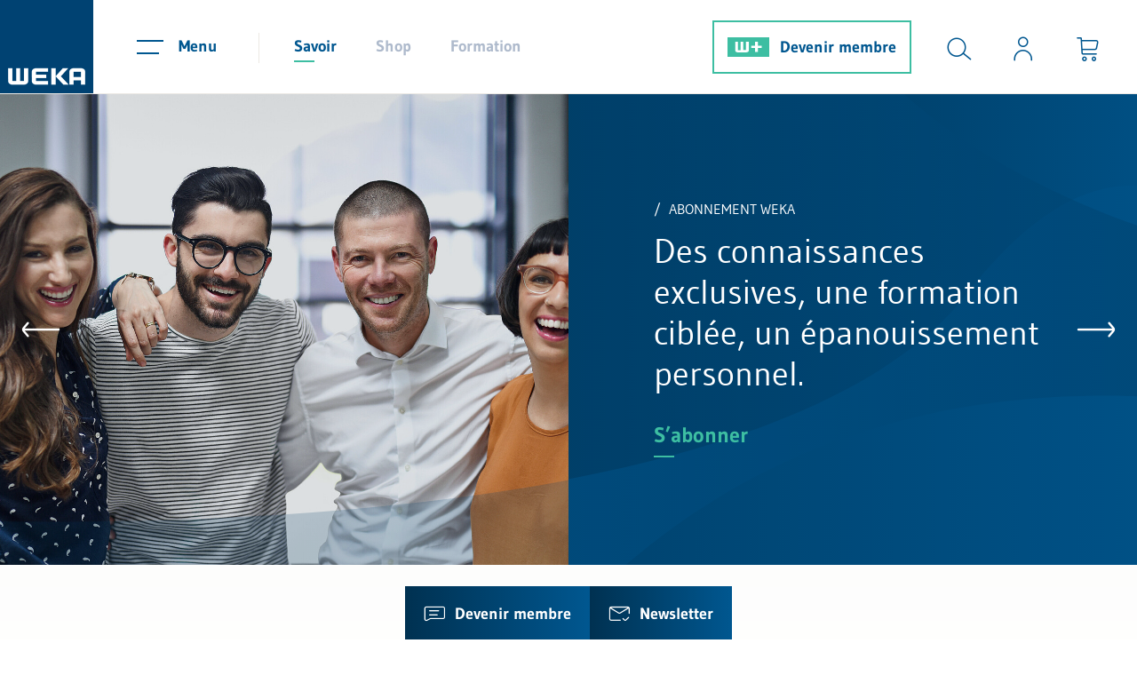

--- FILE ---
content_type: text/html; charset=utf-8
request_url: https://www.google.com/recaptcha/api2/anchor?ar=1&k=6Ldb538cAAAAAMfjIS-CLL_ZkZy2aHE48i4gchWa&co=aHR0cHM6Ly93d3cud2VrYS5jaDo0NDM.&hl=en&v=PoyoqOPhxBO7pBk68S4YbpHZ&size=invisible&anchor-ms=20000&execute-ms=30000&cb=s95g27md4u1i
body_size: 48673
content:
<!DOCTYPE HTML><html dir="ltr" lang="en"><head><meta http-equiv="Content-Type" content="text/html; charset=UTF-8">
<meta http-equiv="X-UA-Compatible" content="IE=edge">
<title>reCAPTCHA</title>
<style type="text/css">
/* cyrillic-ext */
@font-face {
  font-family: 'Roboto';
  font-style: normal;
  font-weight: 400;
  font-stretch: 100%;
  src: url(//fonts.gstatic.com/s/roboto/v48/KFO7CnqEu92Fr1ME7kSn66aGLdTylUAMa3GUBHMdazTgWw.woff2) format('woff2');
  unicode-range: U+0460-052F, U+1C80-1C8A, U+20B4, U+2DE0-2DFF, U+A640-A69F, U+FE2E-FE2F;
}
/* cyrillic */
@font-face {
  font-family: 'Roboto';
  font-style: normal;
  font-weight: 400;
  font-stretch: 100%;
  src: url(//fonts.gstatic.com/s/roboto/v48/KFO7CnqEu92Fr1ME7kSn66aGLdTylUAMa3iUBHMdazTgWw.woff2) format('woff2');
  unicode-range: U+0301, U+0400-045F, U+0490-0491, U+04B0-04B1, U+2116;
}
/* greek-ext */
@font-face {
  font-family: 'Roboto';
  font-style: normal;
  font-weight: 400;
  font-stretch: 100%;
  src: url(//fonts.gstatic.com/s/roboto/v48/KFO7CnqEu92Fr1ME7kSn66aGLdTylUAMa3CUBHMdazTgWw.woff2) format('woff2');
  unicode-range: U+1F00-1FFF;
}
/* greek */
@font-face {
  font-family: 'Roboto';
  font-style: normal;
  font-weight: 400;
  font-stretch: 100%;
  src: url(//fonts.gstatic.com/s/roboto/v48/KFO7CnqEu92Fr1ME7kSn66aGLdTylUAMa3-UBHMdazTgWw.woff2) format('woff2');
  unicode-range: U+0370-0377, U+037A-037F, U+0384-038A, U+038C, U+038E-03A1, U+03A3-03FF;
}
/* math */
@font-face {
  font-family: 'Roboto';
  font-style: normal;
  font-weight: 400;
  font-stretch: 100%;
  src: url(//fonts.gstatic.com/s/roboto/v48/KFO7CnqEu92Fr1ME7kSn66aGLdTylUAMawCUBHMdazTgWw.woff2) format('woff2');
  unicode-range: U+0302-0303, U+0305, U+0307-0308, U+0310, U+0312, U+0315, U+031A, U+0326-0327, U+032C, U+032F-0330, U+0332-0333, U+0338, U+033A, U+0346, U+034D, U+0391-03A1, U+03A3-03A9, U+03B1-03C9, U+03D1, U+03D5-03D6, U+03F0-03F1, U+03F4-03F5, U+2016-2017, U+2034-2038, U+203C, U+2040, U+2043, U+2047, U+2050, U+2057, U+205F, U+2070-2071, U+2074-208E, U+2090-209C, U+20D0-20DC, U+20E1, U+20E5-20EF, U+2100-2112, U+2114-2115, U+2117-2121, U+2123-214F, U+2190, U+2192, U+2194-21AE, U+21B0-21E5, U+21F1-21F2, U+21F4-2211, U+2213-2214, U+2216-22FF, U+2308-230B, U+2310, U+2319, U+231C-2321, U+2336-237A, U+237C, U+2395, U+239B-23B7, U+23D0, U+23DC-23E1, U+2474-2475, U+25AF, U+25B3, U+25B7, U+25BD, U+25C1, U+25CA, U+25CC, U+25FB, U+266D-266F, U+27C0-27FF, U+2900-2AFF, U+2B0E-2B11, U+2B30-2B4C, U+2BFE, U+3030, U+FF5B, U+FF5D, U+1D400-1D7FF, U+1EE00-1EEFF;
}
/* symbols */
@font-face {
  font-family: 'Roboto';
  font-style: normal;
  font-weight: 400;
  font-stretch: 100%;
  src: url(//fonts.gstatic.com/s/roboto/v48/KFO7CnqEu92Fr1ME7kSn66aGLdTylUAMaxKUBHMdazTgWw.woff2) format('woff2');
  unicode-range: U+0001-000C, U+000E-001F, U+007F-009F, U+20DD-20E0, U+20E2-20E4, U+2150-218F, U+2190, U+2192, U+2194-2199, U+21AF, U+21E6-21F0, U+21F3, U+2218-2219, U+2299, U+22C4-22C6, U+2300-243F, U+2440-244A, U+2460-24FF, U+25A0-27BF, U+2800-28FF, U+2921-2922, U+2981, U+29BF, U+29EB, U+2B00-2BFF, U+4DC0-4DFF, U+FFF9-FFFB, U+10140-1018E, U+10190-1019C, U+101A0, U+101D0-101FD, U+102E0-102FB, U+10E60-10E7E, U+1D2C0-1D2D3, U+1D2E0-1D37F, U+1F000-1F0FF, U+1F100-1F1AD, U+1F1E6-1F1FF, U+1F30D-1F30F, U+1F315, U+1F31C, U+1F31E, U+1F320-1F32C, U+1F336, U+1F378, U+1F37D, U+1F382, U+1F393-1F39F, U+1F3A7-1F3A8, U+1F3AC-1F3AF, U+1F3C2, U+1F3C4-1F3C6, U+1F3CA-1F3CE, U+1F3D4-1F3E0, U+1F3ED, U+1F3F1-1F3F3, U+1F3F5-1F3F7, U+1F408, U+1F415, U+1F41F, U+1F426, U+1F43F, U+1F441-1F442, U+1F444, U+1F446-1F449, U+1F44C-1F44E, U+1F453, U+1F46A, U+1F47D, U+1F4A3, U+1F4B0, U+1F4B3, U+1F4B9, U+1F4BB, U+1F4BF, U+1F4C8-1F4CB, U+1F4D6, U+1F4DA, U+1F4DF, U+1F4E3-1F4E6, U+1F4EA-1F4ED, U+1F4F7, U+1F4F9-1F4FB, U+1F4FD-1F4FE, U+1F503, U+1F507-1F50B, U+1F50D, U+1F512-1F513, U+1F53E-1F54A, U+1F54F-1F5FA, U+1F610, U+1F650-1F67F, U+1F687, U+1F68D, U+1F691, U+1F694, U+1F698, U+1F6AD, U+1F6B2, U+1F6B9-1F6BA, U+1F6BC, U+1F6C6-1F6CF, U+1F6D3-1F6D7, U+1F6E0-1F6EA, U+1F6F0-1F6F3, U+1F6F7-1F6FC, U+1F700-1F7FF, U+1F800-1F80B, U+1F810-1F847, U+1F850-1F859, U+1F860-1F887, U+1F890-1F8AD, U+1F8B0-1F8BB, U+1F8C0-1F8C1, U+1F900-1F90B, U+1F93B, U+1F946, U+1F984, U+1F996, U+1F9E9, U+1FA00-1FA6F, U+1FA70-1FA7C, U+1FA80-1FA89, U+1FA8F-1FAC6, U+1FACE-1FADC, U+1FADF-1FAE9, U+1FAF0-1FAF8, U+1FB00-1FBFF;
}
/* vietnamese */
@font-face {
  font-family: 'Roboto';
  font-style: normal;
  font-weight: 400;
  font-stretch: 100%;
  src: url(//fonts.gstatic.com/s/roboto/v48/KFO7CnqEu92Fr1ME7kSn66aGLdTylUAMa3OUBHMdazTgWw.woff2) format('woff2');
  unicode-range: U+0102-0103, U+0110-0111, U+0128-0129, U+0168-0169, U+01A0-01A1, U+01AF-01B0, U+0300-0301, U+0303-0304, U+0308-0309, U+0323, U+0329, U+1EA0-1EF9, U+20AB;
}
/* latin-ext */
@font-face {
  font-family: 'Roboto';
  font-style: normal;
  font-weight: 400;
  font-stretch: 100%;
  src: url(//fonts.gstatic.com/s/roboto/v48/KFO7CnqEu92Fr1ME7kSn66aGLdTylUAMa3KUBHMdazTgWw.woff2) format('woff2');
  unicode-range: U+0100-02BA, U+02BD-02C5, U+02C7-02CC, U+02CE-02D7, U+02DD-02FF, U+0304, U+0308, U+0329, U+1D00-1DBF, U+1E00-1E9F, U+1EF2-1EFF, U+2020, U+20A0-20AB, U+20AD-20C0, U+2113, U+2C60-2C7F, U+A720-A7FF;
}
/* latin */
@font-face {
  font-family: 'Roboto';
  font-style: normal;
  font-weight: 400;
  font-stretch: 100%;
  src: url(//fonts.gstatic.com/s/roboto/v48/KFO7CnqEu92Fr1ME7kSn66aGLdTylUAMa3yUBHMdazQ.woff2) format('woff2');
  unicode-range: U+0000-00FF, U+0131, U+0152-0153, U+02BB-02BC, U+02C6, U+02DA, U+02DC, U+0304, U+0308, U+0329, U+2000-206F, U+20AC, U+2122, U+2191, U+2193, U+2212, U+2215, U+FEFF, U+FFFD;
}
/* cyrillic-ext */
@font-face {
  font-family: 'Roboto';
  font-style: normal;
  font-weight: 500;
  font-stretch: 100%;
  src: url(//fonts.gstatic.com/s/roboto/v48/KFO7CnqEu92Fr1ME7kSn66aGLdTylUAMa3GUBHMdazTgWw.woff2) format('woff2');
  unicode-range: U+0460-052F, U+1C80-1C8A, U+20B4, U+2DE0-2DFF, U+A640-A69F, U+FE2E-FE2F;
}
/* cyrillic */
@font-face {
  font-family: 'Roboto';
  font-style: normal;
  font-weight: 500;
  font-stretch: 100%;
  src: url(//fonts.gstatic.com/s/roboto/v48/KFO7CnqEu92Fr1ME7kSn66aGLdTylUAMa3iUBHMdazTgWw.woff2) format('woff2');
  unicode-range: U+0301, U+0400-045F, U+0490-0491, U+04B0-04B1, U+2116;
}
/* greek-ext */
@font-face {
  font-family: 'Roboto';
  font-style: normal;
  font-weight: 500;
  font-stretch: 100%;
  src: url(//fonts.gstatic.com/s/roboto/v48/KFO7CnqEu92Fr1ME7kSn66aGLdTylUAMa3CUBHMdazTgWw.woff2) format('woff2');
  unicode-range: U+1F00-1FFF;
}
/* greek */
@font-face {
  font-family: 'Roboto';
  font-style: normal;
  font-weight: 500;
  font-stretch: 100%;
  src: url(//fonts.gstatic.com/s/roboto/v48/KFO7CnqEu92Fr1ME7kSn66aGLdTylUAMa3-UBHMdazTgWw.woff2) format('woff2');
  unicode-range: U+0370-0377, U+037A-037F, U+0384-038A, U+038C, U+038E-03A1, U+03A3-03FF;
}
/* math */
@font-face {
  font-family: 'Roboto';
  font-style: normal;
  font-weight: 500;
  font-stretch: 100%;
  src: url(//fonts.gstatic.com/s/roboto/v48/KFO7CnqEu92Fr1ME7kSn66aGLdTylUAMawCUBHMdazTgWw.woff2) format('woff2');
  unicode-range: U+0302-0303, U+0305, U+0307-0308, U+0310, U+0312, U+0315, U+031A, U+0326-0327, U+032C, U+032F-0330, U+0332-0333, U+0338, U+033A, U+0346, U+034D, U+0391-03A1, U+03A3-03A9, U+03B1-03C9, U+03D1, U+03D5-03D6, U+03F0-03F1, U+03F4-03F5, U+2016-2017, U+2034-2038, U+203C, U+2040, U+2043, U+2047, U+2050, U+2057, U+205F, U+2070-2071, U+2074-208E, U+2090-209C, U+20D0-20DC, U+20E1, U+20E5-20EF, U+2100-2112, U+2114-2115, U+2117-2121, U+2123-214F, U+2190, U+2192, U+2194-21AE, U+21B0-21E5, U+21F1-21F2, U+21F4-2211, U+2213-2214, U+2216-22FF, U+2308-230B, U+2310, U+2319, U+231C-2321, U+2336-237A, U+237C, U+2395, U+239B-23B7, U+23D0, U+23DC-23E1, U+2474-2475, U+25AF, U+25B3, U+25B7, U+25BD, U+25C1, U+25CA, U+25CC, U+25FB, U+266D-266F, U+27C0-27FF, U+2900-2AFF, U+2B0E-2B11, U+2B30-2B4C, U+2BFE, U+3030, U+FF5B, U+FF5D, U+1D400-1D7FF, U+1EE00-1EEFF;
}
/* symbols */
@font-face {
  font-family: 'Roboto';
  font-style: normal;
  font-weight: 500;
  font-stretch: 100%;
  src: url(//fonts.gstatic.com/s/roboto/v48/KFO7CnqEu92Fr1ME7kSn66aGLdTylUAMaxKUBHMdazTgWw.woff2) format('woff2');
  unicode-range: U+0001-000C, U+000E-001F, U+007F-009F, U+20DD-20E0, U+20E2-20E4, U+2150-218F, U+2190, U+2192, U+2194-2199, U+21AF, U+21E6-21F0, U+21F3, U+2218-2219, U+2299, U+22C4-22C6, U+2300-243F, U+2440-244A, U+2460-24FF, U+25A0-27BF, U+2800-28FF, U+2921-2922, U+2981, U+29BF, U+29EB, U+2B00-2BFF, U+4DC0-4DFF, U+FFF9-FFFB, U+10140-1018E, U+10190-1019C, U+101A0, U+101D0-101FD, U+102E0-102FB, U+10E60-10E7E, U+1D2C0-1D2D3, U+1D2E0-1D37F, U+1F000-1F0FF, U+1F100-1F1AD, U+1F1E6-1F1FF, U+1F30D-1F30F, U+1F315, U+1F31C, U+1F31E, U+1F320-1F32C, U+1F336, U+1F378, U+1F37D, U+1F382, U+1F393-1F39F, U+1F3A7-1F3A8, U+1F3AC-1F3AF, U+1F3C2, U+1F3C4-1F3C6, U+1F3CA-1F3CE, U+1F3D4-1F3E0, U+1F3ED, U+1F3F1-1F3F3, U+1F3F5-1F3F7, U+1F408, U+1F415, U+1F41F, U+1F426, U+1F43F, U+1F441-1F442, U+1F444, U+1F446-1F449, U+1F44C-1F44E, U+1F453, U+1F46A, U+1F47D, U+1F4A3, U+1F4B0, U+1F4B3, U+1F4B9, U+1F4BB, U+1F4BF, U+1F4C8-1F4CB, U+1F4D6, U+1F4DA, U+1F4DF, U+1F4E3-1F4E6, U+1F4EA-1F4ED, U+1F4F7, U+1F4F9-1F4FB, U+1F4FD-1F4FE, U+1F503, U+1F507-1F50B, U+1F50D, U+1F512-1F513, U+1F53E-1F54A, U+1F54F-1F5FA, U+1F610, U+1F650-1F67F, U+1F687, U+1F68D, U+1F691, U+1F694, U+1F698, U+1F6AD, U+1F6B2, U+1F6B9-1F6BA, U+1F6BC, U+1F6C6-1F6CF, U+1F6D3-1F6D7, U+1F6E0-1F6EA, U+1F6F0-1F6F3, U+1F6F7-1F6FC, U+1F700-1F7FF, U+1F800-1F80B, U+1F810-1F847, U+1F850-1F859, U+1F860-1F887, U+1F890-1F8AD, U+1F8B0-1F8BB, U+1F8C0-1F8C1, U+1F900-1F90B, U+1F93B, U+1F946, U+1F984, U+1F996, U+1F9E9, U+1FA00-1FA6F, U+1FA70-1FA7C, U+1FA80-1FA89, U+1FA8F-1FAC6, U+1FACE-1FADC, U+1FADF-1FAE9, U+1FAF0-1FAF8, U+1FB00-1FBFF;
}
/* vietnamese */
@font-face {
  font-family: 'Roboto';
  font-style: normal;
  font-weight: 500;
  font-stretch: 100%;
  src: url(//fonts.gstatic.com/s/roboto/v48/KFO7CnqEu92Fr1ME7kSn66aGLdTylUAMa3OUBHMdazTgWw.woff2) format('woff2');
  unicode-range: U+0102-0103, U+0110-0111, U+0128-0129, U+0168-0169, U+01A0-01A1, U+01AF-01B0, U+0300-0301, U+0303-0304, U+0308-0309, U+0323, U+0329, U+1EA0-1EF9, U+20AB;
}
/* latin-ext */
@font-face {
  font-family: 'Roboto';
  font-style: normal;
  font-weight: 500;
  font-stretch: 100%;
  src: url(//fonts.gstatic.com/s/roboto/v48/KFO7CnqEu92Fr1ME7kSn66aGLdTylUAMa3KUBHMdazTgWw.woff2) format('woff2');
  unicode-range: U+0100-02BA, U+02BD-02C5, U+02C7-02CC, U+02CE-02D7, U+02DD-02FF, U+0304, U+0308, U+0329, U+1D00-1DBF, U+1E00-1E9F, U+1EF2-1EFF, U+2020, U+20A0-20AB, U+20AD-20C0, U+2113, U+2C60-2C7F, U+A720-A7FF;
}
/* latin */
@font-face {
  font-family: 'Roboto';
  font-style: normal;
  font-weight: 500;
  font-stretch: 100%;
  src: url(//fonts.gstatic.com/s/roboto/v48/KFO7CnqEu92Fr1ME7kSn66aGLdTylUAMa3yUBHMdazQ.woff2) format('woff2');
  unicode-range: U+0000-00FF, U+0131, U+0152-0153, U+02BB-02BC, U+02C6, U+02DA, U+02DC, U+0304, U+0308, U+0329, U+2000-206F, U+20AC, U+2122, U+2191, U+2193, U+2212, U+2215, U+FEFF, U+FFFD;
}
/* cyrillic-ext */
@font-face {
  font-family: 'Roboto';
  font-style: normal;
  font-weight: 900;
  font-stretch: 100%;
  src: url(//fonts.gstatic.com/s/roboto/v48/KFO7CnqEu92Fr1ME7kSn66aGLdTylUAMa3GUBHMdazTgWw.woff2) format('woff2');
  unicode-range: U+0460-052F, U+1C80-1C8A, U+20B4, U+2DE0-2DFF, U+A640-A69F, U+FE2E-FE2F;
}
/* cyrillic */
@font-face {
  font-family: 'Roboto';
  font-style: normal;
  font-weight: 900;
  font-stretch: 100%;
  src: url(//fonts.gstatic.com/s/roboto/v48/KFO7CnqEu92Fr1ME7kSn66aGLdTylUAMa3iUBHMdazTgWw.woff2) format('woff2');
  unicode-range: U+0301, U+0400-045F, U+0490-0491, U+04B0-04B1, U+2116;
}
/* greek-ext */
@font-face {
  font-family: 'Roboto';
  font-style: normal;
  font-weight: 900;
  font-stretch: 100%;
  src: url(//fonts.gstatic.com/s/roboto/v48/KFO7CnqEu92Fr1ME7kSn66aGLdTylUAMa3CUBHMdazTgWw.woff2) format('woff2');
  unicode-range: U+1F00-1FFF;
}
/* greek */
@font-face {
  font-family: 'Roboto';
  font-style: normal;
  font-weight: 900;
  font-stretch: 100%;
  src: url(//fonts.gstatic.com/s/roboto/v48/KFO7CnqEu92Fr1ME7kSn66aGLdTylUAMa3-UBHMdazTgWw.woff2) format('woff2');
  unicode-range: U+0370-0377, U+037A-037F, U+0384-038A, U+038C, U+038E-03A1, U+03A3-03FF;
}
/* math */
@font-face {
  font-family: 'Roboto';
  font-style: normal;
  font-weight: 900;
  font-stretch: 100%;
  src: url(//fonts.gstatic.com/s/roboto/v48/KFO7CnqEu92Fr1ME7kSn66aGLdTylUAMawCUBHMdazTgWw.woff2) format('woff2');
  unicode-range: U+0302-0303, U+0305, U+0307-0308, U+0310, U+0312, U+0315, U+031A, U+0326-0327, U+032C, U+032F-0330, U+0332-0333, U+0338, U+033A, U+0346, U+034D, U+0391-03A1, U+03A3-03A9, U+03B1-03C9, U+03D1, U+03D5-03D6, U+03F0-03F1, U+03F4-03F5, U+2016-2017, U+2034-2038, U+203C, U+2040, U+2043, U+2047, U+2050, U+2057, U+205F, U+2070-2071, U+2074-208E, U+2090-209C, U+20D0-20DC, U+20E1, U+20E5-20EF, U+2100-2112, U+2114-2115, U+2117-2121, U+2123-214F, U+2190, U+2192, U+2194-21AE, U+21B0-21E5, U+21F1-21F2, U+21F4-2211, U+2213-2214, U+2216-22FF, U+2308-230B, U+2310, U+2319, U+231C-2321, U+2336-237A, U+237C, U+2395, U+239B-23B7, U+23D0, U+23DC-23E1, U+2474-2475, U+25AF, U+25B3, U+25B7, U+25BD, U+25C1, U+25CA, U+25CC, U+25FB, U+266D-266F, U+27C0-27FF, U+2900-2AFF, U+2B0E-2B11, U+2B30-2B4C, U+2BFE, U+3030, U+FF5B, U+FF5D, U+1D400-1D7FF, U+1EE00-1EEFF;
}
/* symbols */
@font-face {
  font-family: 'Roboto';
  font-style: normal;
  font-weight: 900;
  font-stretch: 100%;
  src: url(//fonts.gstatic.com/s/roboto/v48/KFO7CnqEu92Fr1ME7kSn66aGLdTylUAMaxKUBHMdazTgWw.woff2) format('woff2');
  unicode-range: U+0001-000C, U+000E-001F, U+007F-009F, U+20DD-20E0, U+20E2-20E4, U+2150-218F, U+2190, U+2192, U+2194-2199, U+21AF, U+21E6-21F0, U+21F3, U+2218-2219, U+2299, U+22C4-22C6, U+2300-243F, U+2440-244A, U+2460-24FF, U+25A0-27BF, U+2800-28FF, U+2921-2922, U+2981, U+29BF, U+29EB, U+2B00-2BFF, U+4DC0-4DFF, U+FFF9-FFFB, U+10140-1018E, U+10190-1019C, U+101A0, U+101D0-101FD, U+102E0-102FB, U+10E60-10E7E, U+1D2C0-1D2D3, U+1D2E0-1D37F, U+1F000-1F0FF, U+1F100-1F1AD, U+1F1E6-1F1FF, U+1F30D-1F30F, U+1F315, U+1F31C, U+1F31E, U+1F320-1F32C, U+1F336, U+1F378, U+1F37D, U+1F382, U+1F393-1F39F, U+1F3A7-1F3A8, U+1F3AC-1F3AF, U+1F3C2, U+1F3C4-1F3C6, U+1F3CA-1F3CE, U+1F3D4-1F3E0, U+1F3ED, U+1F3F1-1F3F3, U+1F3F5-1F3F7, U+1F408, U+1F415, U+1F41F, U+1F426, U+1F43F, U+1F441-1F442, U+1F444, U+1F446-1F449, U+1F44C-1F44E, U+1F453, U+1F46A, U+1F47D, U+1F4A3, U+1F4B0, U+1F4B3, U+1F4B9, U+1F4BB, U+1F4BF, U+1F4C8-1F4CB, U+1F4D6, U+1F4DA, U+1F4DF, U+1F4E3-1F4E6, U+1F4EA-1F4ED, U+1F4F7, U+1F4F9-1F4FB, U+1F4FD-1F4FE, U+1F503, U+1F507-1F50B, U+1F50D, U+1F512-1F513, U+1F53E-1F54A, U+1F54F-1F5FA, U+1F610, U+1F650-1F67F, U+1F687, U+1F68D, U+1F691, U+1F694, U+1F698, U+1F6AD, U+1F6B2, U+1F6B9-1F6BA, U+1F6BC, U+1F6C6-1F6CF, U+1F6D3-1F6D7, U+1F6E0-1F6EA, U+1F6F0-1F6F3, U+1F6F7-1F6FC, U+1F700-1F7FF, U+1F800-1F80B, U+1F810-1F847, U+1F850-1F859, U+1F860-1F887, U+1F890-1F8AD, U+1F8B0-1F8BB, U+1F8C0-1F8C1, U+1F900-1F90B, U+1F93B, U+1F946, U+1F984, U+1F996, U+1F9E9, U+1FA00-1FA6F, U+1FA70-1FA7C, U+1FA80-1FA89, U+1FA8F-1FAC6, U+1FACE-1FADC, U+1FADF-1FAE9, U+1FAF0-1FAF8, U+1FB00-1FBFF;
}
/* vietnamese */
@font-face {
  font-family: 'Roboto';
  font-style: normal;
  font-weight: 900;
  font-stretch: 100%;
  src: url(//fonts.gstatic.com/s/roboto/v48/KFO7CnqEu92Fr1ME7kSn66aGLdTylUAMa3OUBHMdazTgWw.woff2) format('woff2');
  unicode-range: U+0102-0103, U+0110-0111, U+0128-0129, U+0168-0169, U+01A0-01A1, U+01AF-01B0, U+0300-0301, U+0303-0304, U+0308-0309, U+0323, U+0329, U+1EA0-1EF9, U+20AB;
}
/* latin-ext */
@font-face {
  font-family: 'Roboto';
  font-style: normal;
  font-weight: 900;
  font-stretch: 100%;
  src: url(//fonts.gstatic.com/s/roboto/v48/KFO7CnqEu92Fr1ME7kSn66aGLdTylUAMa3KUBHMdazTgWw.woff2) format('woff2');
  unicode-range: U+0100-02BA, U+02BD-02C5, U+02C7-02CC, U+02CE-02D7, U+02DD-02FF, U+0304, U+0308, U+0329, U+1D00-1DBF, U+1E00-1E9F, U+1EF2-1EFF, U+2020, U+20A0-20AB, U+20AD-20C0, U+2113, U+2C60-2C7F, U+A720-A7FF;
}
/* latin */
@font-face {
  font-family: 'Roboto';
  font-style: normal;
  font-weight: 900;
  font-stretch: 100%;
  src: url(//fonts.gstatic.com/s/roboto/v48/KFO7CnqEu92Fr1ME7kSn66aGLdTylUAMa3yUBHMdazQ.woff2) format('woff2');
  unicode-range: U+0000-00FF, U+0131, U+0152-0153, U+02BB-02BC, U+02C6, U+02DA, U+02DC, U+0304, U+0308, U+0329, U+2000-206F, U+20AC, U+2122, U+2191, U+2193, U+2212, U+2215, U+FEFF, U+FFFD;
}

</style>
<link rel="stylesheet" type="text/css" href="https://www.gstatic.com/recaptcha/releases/PoyoqOPhxBO7pBk68S4YbpHZ/styles__ltr.css">
<script nonce="Dodp-QqbmnLh0R395Ihw2Q" type="text/javascript">window['__recaptcha_api'] = 'https://www.google.com/recaptcha/api2/';</script>
<script type="text/javascript" src="https://www.gstatic.com/recaptcha/releases/PoyoqOPhxBO7pBk68S4YbpHZ/recaptcha__en.js" nonce="Dodp-QqbmnLh0R395Ihw2Q">
      
    </script></head>
<body><div id="rc-anchor-alert" class="rc-anchor-alert"></div>
<input type="hidden" id="recaptcha-token" value="[base64]">
<script type="text/javascript" nonce="Dodp-QqbmnLh0R395Ihw2Q">
      recaptcha.anchor.Main.init("[\x22ainput\x22,[\x22bgdata\x22,\x22\x22,\[base64]/[base64]/[base64]/[base64]/[base64]/[base64]/KGcoTywyNTMsTy5PKSxVRyhPLEMpKTpnKE8sMjUzLEMpLE8pKSxsKSksTykpfSxieT1mdW5jdGlvbihDLE8sdSxsKXtmb3IobD0odT1SKEMpLDApO08+MDtPLS0pbD1sPDw4fFooQyk7ZyhDLHUsbCl9LFVHPWZ1bmN0aW9uKEMsTyl7Qy5pLmxlbmd0aD4xMDQ/[base64]/[base64]/[base64]/[base64]/[base64]/[base64]/[base64]\\u003d\x22,\[base64]\\u003d\x22,\x22RsKDfUbCiipawoJew5zCh2RLdCRHw4bCk2Aswo5lA8OPKsO0BSgsCyBqwrbCjWB3woPCq1fCu1DDkcK2XX3CgE9WEcO1w7F+w58oHsOxM0sYRsORfcKYw6x3w70vNixxa8O1w4bCncOxL8KmOC/CqsK1IcKMwp3DjMO1w4YYw5DDvMO2wqpGDCoxwpHDnMOnTVTDj8O8TcOgwq80UMObU1NZWibDm8K7bsKOwqfCkMOnWm/CgQLDhWnCpwxiX8OAK8OrwozDj8OSwpVewqp/XHhuPMOUwo0RMcOLSwPCpcK+bkLDqA0HVEFeNVzCncKkwpQvODbCicKCTVTDjg/Cp8K0w4N1CsOBwq7Ck8KAbsONFVTDicKMwpMHwrnCicKdw6/[base64]/EEvCocKvw7kow5xew70kIMKkw5R9w4N/NynDux7CisK/w6Utw4sow53Cj8KfD8KbXzzDuMOCFsORCXrCmsKeHhDDtnBOfRPDtQHDu1kje8OFGcK3wpnDssK0XsKkwro7w40QUmE3woshw5DCg8O7YsKLw7A4wrY9N8KnwqXCjcOMwp0SHcKxw6Rmwp3ChGjCtsO5w6bCocK/w4hxHsKcV8KgwrjDrBXCucKKwrEwFSEQfXHCjcK9Qkg5MMKIfEPCi8OhwrHDnwcFw6nDkUbCmmPCoAdFJcKOwrfCvkRNwpXCgx1owoLCskLCvsKULGsRwprCqcKqw7nDgFbCvcOhBsOeSioXHjJkVcOowoPDjl1SfCPDqsOewr/[base64]/DjcOAw6XCqsOqW8OjAsKgX8OdesOSwrprfsKyewwswq/DkEXDjMKJS8Ofw7YmdsOea8O5w7xSw7MkwovCvMKFRC7DqSjCjxAvwoDCilvCgcOVdcOIwo8rcsK4DTh5w54easOcBAIyXUl/wqPCr8Kuw4XDjWAiasK2wrZDDlrDrRAgWsOffsKHwrtewrV4w69cwrLDl8KvFMO5WcKVwpDDq3vDhmQ0wprCtsK2D8OkWMOnW8OfdcOUJMK9VMOELSN2R8OpAj91GmQbwrFqPcOewo7CksOKwqfCs3XDsjPDtsOHYcKneV5CwrISThplB8Klw5MuMcOOw7/CicOsCEkvY8KYwpzCvE8owoLCkTHDpAQ6w4BCOgdtw6bDm2V9TlTCqW1jw4jCkwbCplcow4JOOsOZw7vDlR3CnMKywpQjwrzChmNlwqsQesOXcMKtdsObZk/[base64]/DosOMYsO4wpwvwq9xd1YdGsOWw4nDmsOpdMKlfsOxw5/CgB0ew5rCisKMDcK7ETrDtEEuwrDDksKXwqTDj8KQw7BCHMO7w5ktCMKIIWgqwpfDhxMCaXQHOhvDqETDpi42dD7ClMOnw493RsKDECh/w6dScMOLwoNBw7PCqAMDdcOcwrlibsKQw7lYY31nw4A1wqAfw7LDv8O+w5bDmV8jw40nw6TDnR9xa8O6woI1dsOvJG7CmjTDrFg4QMKEB17DihB2P8KTJsKlw6XCkQfColMlwrxOwrlTw6Muw7XDusOuwqXDucKhYD/DuwcyGURREBApwqlBwp0zw40Fw55YBl3CszjCvcO3woMFw7Mhw6zDmVpDw4DCkS7CmMKkw4jCnwnCug/CpsKeEycbcMO5wpBow6vCvcOYwrQjwphjw4otTcOWwrbDsMKsFHTClMOZwqg2w4TCiT8Lw7bDncKUe1shfQjCtBtjcMOHc0DCp8KPwr7CsCHChcKSw6DDjsK1wro8bcKLZcK2LcOewoLDmGBswoZ2w7XCsWsfGMKYT8KnUTXDr0ccJsOHwqfDiMOqCyY7I1/CjGrCoDzCqX4lOcOSF8O/fjLCkyfDrBvDqSfDnsOhV8ObwqDCk8KiwqgyEDLDjMO6JMO2wo7DucKfIsK+cwR8SmjDmcOZP8O/IFYEw49Rw5rDgw8ew4rDoMKhwrUTw6QgeG8fOC5ywoJXwq/Cp1MlY8KYw5DCmwAiDibDrA5/AMKqbcO/TBfDoMOwwqU/B8KhCylww48zw73DjMO8MxXDuVDDu8K1E04ew57CpMKlw63CvcOLwpfCl08Qwp/Ciz/Cq8OhJ1RyaxwiwpXCucOkw6zChcK0w7IZWihGemclwozCk2bDiFrCisOvw73DoMKHd3bDglvCkMOiw5TDq8KlwrscPxTCpD4PEhbCocOVM0HCpXrCqsOzwpDCmmYTeRJow4jDklfCsz5yHmRTw6HDtjpBWRJ0PsK7QMO1QhvDmsKMbsO1w48MQlJOwp/CicO4fMKZKiotGsOnw5HCvz3ClW8Rwo7DsMOHwoHCgcOFw4jCnsK2wosYw7PCrcKtPcKSwoHClRlewoMBa1jCicK4w5PDucKoLMOBeVDDlcO2fxvDpFjDgsK1w6BkD8OPw5bDr1PCmcKANTFdDcKfXMO0wqPCq8O7wrsMwpTDqW8fw4nDnMKkw5p/P8OneMKYalbCtcOdKcK2wrgIHUQpTcKtw6BewqBeIsKFCMKEw6fChk/Cj8KbCsOyYH3CssOFTcOga8Oiw6NIw4zDksOmBks9d8OjNEMtw6hIw7J5YSs7X8O0ZidOdcOQCijDuFjCtcKFw4xqw73CgMKNw73ClMKcditywp5GbcKZBz3Dm8OYwp1xYB44wofCpR/DqSYTDMObwrJWwrgXQMKjYcO1wpvDn2o0dCdzYmLDgwPCml3Ct8O4wq3DvsK6GsOgAXJHw5vDoXkuR8O4wrXCqlwSdk7CrhQvwqhwWMOoN2nDhcKrPcKRYWZhdypFOsOEF3DCi8O2wrcJKVIAwpvCjEBMwpTDgMO3aCtJUhxNwpJnwqnCl8Obw4bCiw/DhcO/[base64]/[base64]/w6jDtcK1NXwQw7h9wqvDtlzDq8KAA8O5McKnwqvDq8OZMHs7wrICGi4jGMOUw6bCuRDCiMKiwq4lTsKoChMyw4XDu13DrwfCqGDDksOOwpltcMO6worCqsOvRsKPwqQbw5XCnm/DtMOMMcKxwokMwrdFWWE7woPCocO0ZWJiw6lJw6XCpCNHw5JgNDM3w6wCw4rDi8O6F0gxASjDhsOawptBdMK2w47Dn8ORHsKxWMKVE8KqHhnCh8Olw4/DuMKwDDIlR3fCsEBlwoHCmgTCqMK9HsOFFcOFfkRaYMKawpXDjMOlw5VLc8OqJ8OEJsOhasKtw69Zw703wq7CqkgIwqrDtlJLwrXCpgljw4jDpk53KVluQMOrw49MDMOXLMOHYsKFMMOYcTIvwqA7UhXCncOnwqvCkH/CtlVNw79eMMKnDMK/woLDjUdHdsO5w4bCvR9twoXCscOswpwxw73ClcOCVjfCjcKWRH4mw5HCqsKYw4kMwpoiw4rClV51wpnCgGR4w7nDocKVHcKdw4QJRMK8wo9yw5Udw7PDrMO0w6xsAsO/[base64]/CjMKIHD/CtnLDl3pFw7oRwoXCm8K6R1PDly/CncO6KDfCoMOgwoRVCMOGw45lw69BGx4hCsONMEbDuMKiw7tuw7/Du8KDw4o1Xx3Ds3PDoB5sw7Nkw7IaKVkuw7lQJG3ChBYdw7/Dp8KSSBBZwoR+wo0GwpDDswLCrGPClsOgw5HCicKiJyVVaMO1wpnDqS7DpioYesOZP8O2wooRQsOmw4TCtMKow6HCrcONDFYDNBXDtQTCusOSwqfCozM6w7jClcO4OX3CrcKVe8OSZsO2wo/DjnLCvhk5N27ClkFHwpfDmBJJQ8KCL8K8UmbDh2zCs0UxWsOgO8OswpXCrUMjw4LDrsKlw6ZseT/DrEhVNS/DuBQCwozDnmLCkEXDryFywo07wo7Cj2FWHUoLdcKfAWAxYcOlwp8UwpkSw4gQwoQ8YA7CnCR3JsOyT8KMw6DCqcKWw4LCshUMfsOYw4UADMO/CUA7dnAawqsCw5BcwqnDl8KJGsOAw5zDocOdQRgcL1fDo8Kvw4gpw7M5wr7DpjjCmsKhwqx7wpPCkwzCpcOnHjAyJXfDhcOEXgVBw6rDhCrCuMOFw6JMHFsGwoAqKMKEasO/w64UwqkKAMK7w7PCm8OTIcKcwpRENCbDvVpDOcKnJATCpE02wpjCqWIPw71CPsKWVEHCqT/CtcO0YXfCmVsnw5t0TcKTIcKIWGIITGrCuU/CgsK9SnzCmGXDmXl9CcKrw5U6w6/CnMKJCgpPGTxKOMK9w4vDpsKSwoTCtXViw6V0aHLCicO/VX3DhMO0wrYXIMOZw6nCpzYbcMKBM37DsA/Cu8KWSzFPw7FdTHDCqzMLwoDCpB3Cj0BFw7Jaw5rDinMhJ8OqW8K3wqEPwqQgwot2wrXDo8KXwozCoADDtcOLbDHDicO3E8K0SE3DjhAuwowlDMKFw4bCsMK1w7ZpwqkJwpQxbQzDrkLDoFFQw4TDvcOONsOHOnNtwpsewrDDssK+wqnCisK/w6rCnsKxwpsrw4QXKBACwpwCaMOlw4jDmkpFNwgQV8O9wq/[base64]/wrvDtWBewrlFQ8Onw6HDqn5tw4TCmsKvEMKxJB3Cuy7DtFx0wp5qwqs1EMKEc2Jow7zCtsOQwofDq8O5wr3DgsOnBcKUesKcwp7CvsKRw4XDn8KbL8O9wrULwp0sXMOrw67CocOQw7jDscOFw7rCvwdhwrzCtHtRJjnCrGvCgA8Qw7TCi8OuHMOIw7/Dp8OMw40xQRXCi1nCmMOvw7DCu3dNwo0GXsOww7/Cs8KPw4/CkMKrJMOFCsKcw7vDl8O3w6nCqBXDtBo/[base64]/Ctx/Dl8OFT1g8woQ5wogawp1cAloJwqBxw4HClVlZCMOqX8KzwpoBUU8iUWrDmjUfwrLDgF3DgcKUeG/DlsOxMcOKw57DrcOPAsKWPcODHWXCksOjbzUbwot+AcKEIcKswqHDnCFIaV7DhUx5w614w44BQgVoH8KgdcOZwo8ew7Nzw454bsOUw6tJw7w1HcKOKMKBwpgDw5DCv8OyGypRBxfCvcOOw6DDosKxw43CnMK9wpB5YVbDgcOjYsOvw6DCumtlIsKiw4VgHmfCu8O0wp/Cmz3DkcOxLXXCjQLCsEp2XcOJNVjDs8Ofw5E0wqrDk2E1A3Y3GMOxwp8IDcKsw6gHc17CtMOybWXDicOYw6pXw4jCm8KJw6pSewoow7XDuBt5w4pOfwk/wobDmsKlw4LCr8KPwpcswrvCihJCwqfCncKOScK3w7BQNMO2WzzDuGXDucOvwr3DvkIcOMOGwoInT3g8cD7CvsOiE1TDl8KLwrRaw403Sm7DgjY/wr7DkcK6w7XCtcKrw4loWF0gFl4DXyDCo8Kycxt7wpbCsCHCmEZlwoVJw6MDwojDpsKtwpkpw6nDhcKMwq3DrgjDrDPDsBZMwql4O3bCtsOXw4PCjcK7w4bDgcOZeMK8bcO0w4nCulvCmMK9w4BXwo7CgyRgw5nDn8OhBR4iw7/Cl3PDr1rCgcOYwqHCvUNPwqFUwrPCuMOXJ8KMasOUZXhKKz86eMKxwrolw5kNSWUyc8OqLF4POTzDrDh5Z8KyExVkIMKXLnnCvVbCgnIVw4tjw5rCocOIw5tow6bDpRIUCCE6worCucO9wrHChBjCjTHDt8O9wqlfw5fCmQxXwr7CqQ/[base64]/[base64]/CuMKAwrDChsOmNUTDqVzDj8KRw7LCljVIw7jDpcKVMMKeHcO5w6/DsFdVwqHCniXDjsOGwrHClcKvKsK9Owctw5bCt3pTw5gQwqFSBWdGd2XDv8OrwqRJFzZPw7rCoQ7DiA7DuSY9Kg8AGzYjwrZnw4jCssKDwqPCksKuZcO1w4JFwqkbw6IYwqPDkMOfwpnDvcK9O8KuBSIde21Td8Oww59Hw5sCwq0/wqLCoy07fnJzdsKJL8KzWnTCqMKcfSRYwq3Cp8OFwo7CnWnDvUfClMO2wpnCkMOBw45gwq3CjMKNw6fCmhg1LcKAw7PCrsK6wph3TsOPw7HCo8OSwrUlVcODHx/CqlJhwo/[base64]/DmSbChcOkw6AYL8OZLx/Dk8OBIXx+PcOgw4rCqhvDpcO8Jl0+wrPCvm/Cr8OOwqPCvcKrQgjDkcK0wo/ConPCvEMDw73DusKmwqU9w6MWwpnCiMKYwpXDhXLDscKKworDsXdkwrh6w7Qkw4bDssKaYcKfw4sKKcOTV8OpYz3CmcOWwogVw73ChxvCuTUwchPClxclwr7Dl1cVVS/CuQDCvMOLAsKzwooPJj7DvMKrcEI5w7TCvcOaw57CucK2UMOmwplkFG3Cq8OORFJhw4fCmHnDlsOgwqnDlT/[base64]/[base64]/[base64]/Cmj9TwqcPwoDCsEbDmgZlHMKmemjCgMK3wpEWeGXDmmTCqDxowobDs8KIWcOZw5xfw4bChcKuP15wF8ORw4LDr8K6SMKKY2XDjFMiMsOdwp7CvmFJwq89w6QzRU/CkMKFVirCv3t0KsO7w7osUE7Cu3vDjsKUw6PDqDbDrcK0woB+w7/[base64]/DsD/[base64]/DskoPHcKqasODAQMbScOjXQbDgD3Dl8OYQcKZXMKRwqPCjcKiKXrCpcOiwpXCrzQew5bCik4ubcOZQSEfwqrDswrDjMK/w7jCpcK4w5UmKMOnwrbCrsKoUcOMw7k+wqPDpMOFwobCh8K5MUZmwqJmL0fDpHTDrUXCsgjCqRzDn8ObGis6w5XCrm7Dsk8xLSfCgsOjUcOFwoTCqcO9HMOXw7PCocObw5NVVGMkU2wQVwIWw7vDnsOAwr/DlFEuViQHwpXChQJXDsOoX10/[base64]/CvcKIXUbCvMKAA3xvw63DtMO7wqfDoMOmBncDYsKrw618EXtTwpcjBMKVVcKaw7p5J8OwKgd6B8KiIcOJw4LCtsO6wp42UsKjew7CksOreB7CpMKNw7jDsTzCpcKjDXhUScOew5bCtyhNw6/DvcOobsOLw6RGGMKTQ0PCmcKMwoLDuD/CojFswoc1JQxbw4jCp1J9w6kVwqDClMKtw6zDmcOEPXAlwrdDwrZzGcKBQhLCpVLCoFhIw4/DpsOfWMKgRClAwr1jwovCmjkvdQFbLwVDwrrCvsOTP8KPw7DDjsKZMjp6NA8aS3bDpzHCn8KeKFzDl8O+HsKPFsOhwpgAw5IswqDCmFtLHsOPwowpdsOcwoPDgMO0IcKyVxrCkcO/dQjDgcK/AsOUw4vCkUDCgMOawoPDqkjCvlPCh2/Dl2oawqQbwoUyV8OFw6U4YjEiwpDDsg3CsMONS8OsNk7DjcKZw6vCgFsLwosTW8OKwq4Hw7IBPcKxbMO4wptiL2wBZsO7woAYf8ODw7/[base64]/CjxUCeXN4w75aNsOcAMKfwojDocKyw7s+w43CnwjDpcOUw4gcZcKbwrVxw7lyE35zwq4rQcKtFh7DlMO/[base64]/DrDjCqcKWfsOEBmbDjWnCr8K5UMOuwqFkwqLCisOXL2jCk8KhSCRNwphwZhrDt1bDoiTDtXPCljBEw4Emw49Uw6p/w4IXw4LDjcOUd8KhcMKmw53CgcKjwqRMZsOGPh3Ck8OGw7bCmMKMwokwFm/CpnrCgsOncAEHw4fCgsKmERfDlnDDuDJHw6TCmsOzIjRyU10dwoQ4w7jChhMww50FXcOiwokYw5E1w6/[base64]/w5TDrcKTw4bDsVnDr8KLIWnCq8O5w4DDgcKswoNvI1E9w65neMOCwrFrw6VtGcKcIm3DusKBw63CncOQwofDpFEiw7YiP8K5w5LDoinDo8OaEsO3w6F6w4Mvw6NOwoxDXk/DrlAjw6EOd8OIw65zI8KsQMOENxdrw4LDrADCv2rCj0rDuWrCj0rDumUuTArCq3nDiB5uYMO3wqwNwqVrwqwmwowfw49CO8OaLj/Cj1VRM8OCw6ssQSJ8woBhY8KAw7hjw6LCtcOAwpUbUMKUw7BdDcKbwp7Cs8Ofw6TCkWlOwpLCr2snGcK+d8KpS8OgwpZxwoh7wppMWnfCjcOuIUvDncKmAlt7w4bDrDBZY3XCq8KPw79HwpV0IhpfKMOowrbDvjzDs8OGRMOQXsK2NMOpPG/CksOpwrHDnTQmwrzDrcK8w4fDhTZVw63CgMKDw6ATw4d5w4vDlX82HRbCicOnTsO7w7x9w6DCnRXDtwxDw6Nww5/DtWDDjhMUCcOiJi3Dk8KqXlbDng5hfMKcwpfCl8KSZcKEAi9+wrlbDsKOw6DCvcOzw6HCucOzABg5wo/DmCIqCMKQw4XCrgQxHQfDrcK5wrs5wpzDqGFsIMKXwrLCtDjDrm5VwoPDmMOBw4HCvMOlw61/fMO3JHY/[base64]/wprDuGjCtcKow4EKw6vCusKvwpDCgmNcw5bDkTFEOcKJGgd8wqXDhsOiw7fDkzxcZ8OqFcO8w6tkfcKHHU9CwrYCZsOgw5tXwoEuw7TCpksgw7LDmMKGw5vCrsOvJG8/FcOJLyHDqGPDtixswoPDrMKCwobDpB7DisKbAS3CgMKNwrnClsO+bi3CoF/Chk85w7/Dk8KZBsKwWMKjw6MHwpTDnsOHwr0Iw7LCh8OFwqfCrCDDuRJNasOBw54LNkPCpsKpw6XCv8OcwrLCu1/[base64]/DqA5Gw4vDnsORwqN/wqzDskTCq2rCkMKLb8KMJ8O/wqwiwrBXwojClcK9S0BrMx/CoMKew6Zww7jCgCI9w5VVMcKCwr7DqcKCRcKGw7XDvsK9w49Pw51WIwx5wpccfj/[base64]/CocO4w7whd8KXSg3Dg8Ktw719woTDgHrDmcOiw6E9DGhQw5XDmcKew7VwIAl4w7bCiUjCnsOyRcKHw6XDsEZUwpVmw7UTwqPDrcKRw7tHWQrDiTfDnl/Cm8KPZMKqwoQQw7vDr8O+DD7ChVLCrmzCi0fClMO0fsOnXMO7W1vDv8K/w6nCv8ORdsKAw6HDtcOre8KNHMKaY8O6wpgBdsOoQcO8w67Di8OGwp8WwrhUw74Nw6MGw77DqMKMw5HDj8K2WDkiGAdLYmZywosgw4nCrcOowrHCrh7Cq8O/RmwmwrZpfU85w6t1TW7DmmvCtgcQwqxlw7kkwpN2woE3wpbDiC9aL8OxwqrDnwJhwrfCq03DncKfVcKpw4/CiMK5wrrDj8KBw4nDkg/Csnxow7HClWN5FMOBw6sowpPCrgDCs8O3QsOVw7TClcOjMsKcw5VoGyPCmsOHAQ0CDAhDTG9waVLClsOjQG5Dw4lFwqotHElgw57DmsOjTw5YSMKVG2Z5ZAkhbsOidMO4K8KJGMKVwpcfw4ZhwrsSw6EXw4RKbjhvAF9Ww6cWOD7DicKJw6Y5wo/[base64]/CtsOLMkbCu154VcKbXcKGZUfCvyTConXDgVhxesKywr/DsDpjEWEOUx58A05ow5EhXA3DmFnDg8Knw7TCgmEedALCuRk7KyvCuMOmw7QFDsKSW1AHwrkNXk5iw5/DiMKXwr/DuD0Aw59WfhJFw5haw5jDnAxPwoVRM8KGwoPCvsKRw503w65BLcOEwqjDoMO/O8O+wqDDvn/[base64]/w6LCksOrwq0/[base64]/w6nDrcKBw5vCnBg1EsKATy4Hw7Fsw4/DuTXCssKWwoY9w7XDmcOLW8KiDsKIbcOne8K1wqpXcsOpO0EGVsKgw6/CvsONwrPCi8Kew73CpMKDKU9cMVbCssO/D2ZtXzQBcTV2w5fCqsKHPwvCpsOhMU/CtAZLwo84w5PCtMKcw4NeXsO4wqYPRinClMOXw5YCeTnDhT5Rw43CncOvw4PCqi/Chn/CncKxwq82w5I8Wjg7w4/ChCnCtcOqwqB2wpfDpMOTAsOlw6hKwqJswqrCr27DlcOSBlvDtcOPw5DDucOHR8KOw4l1wrUcQWU5dztfB3/DpW5zwqsCw6nDicKAw6PDoMO/IcOAwooLZsKGdsKgw6rCskE5GxTCiVTDnxPDk8Kew5vDrsK4wpE5w6oIeQbDnCrCp0nCvCXDt8KFw7VYD8Omwq9jOsKtJsObWcOEw7XCl8OjwpxZwrwUw57DhRQZw7INwqbDlSNecMOCTsO/w4fCjsO3UDdkwrLDnj8QYkwZYCTDk8KVC8KUZgBtQcOXYcKpwpbDp8Ojw5PDtMK3bkjCr8OqX8KywrvDuMOaJhrDl0Bxw4/DlMKlGjHCtcOBw5nDqlHChcK9b8OcXMKrX8KKw7HCkcO8BcOKwpNmw7VGJsKxwrpDwrcmYnR1woBTw6DDuMOzwp9XwqzCo8KewqVyw5LDiSXDjcOdwrDDpX1TQsKww7rDgUIWwppOVsOcw5E3LMK+JSpxw5M4asOoEQ4iw7Eyw6Vhwotydhp9FADDn8O/dy7CrjcGw4nDisKjw6/DmmbDkHfCgsKew48awp7Dp0FKX8Opw60owoXDiBLDgUfClcK3w5zDmknCvsOmwrXDm0PDscO6wpnClsKCwpvDj312BMOkw4sEw73Dp8OjWWnDs8OoW3jCtC/DtwUwwpLDjBzDlXzDlsONFk/CucOEwoNMeMOPHCJsYhLDqFFrwql7UUTDiF7DvsK1wr5ywqodw51ZHsONwrJeMsKgw60ZSCA/w5TCjsOjAsOvVj8BwqNHa8KwwrpaERg/w5nDq8Oaw74XSHvCpsOUG8ODwr3Cu8KNwr7DsD7CtcKQNA/DmHbCiEzDrT1qKMKNwofCjW3Cp18/bwnDrDAuw4/CpcOxLFY1w6MKwpdywpbDpMOKwrMlwqEowrHDosKiIMOufcKNI8KUwpTDvMK2wp0SX8O2GU5ww4nDr8KicV5YKUN9eWZKw5bCr1EEMAQgTk7DkxbDvBfCqHMRw7HDhhMhwpXCiSHDh8Kdw6FcKlI1GMKaD3/DlcKKwpQLVATCiWYOw6XCl8K4X8KjKzPCgyESw58+wqk6IMOJfMOXw6vCvsOgwrdZRgp0c37DjD7DhwfDjcOjw5cJE8K9w4LDm2gtMVnDk1rDmsK+w5rDoT43w5XCgMKeGMOuM2MEwrPCiUUrwrNpCsOiwqvCrTfCgcKxwodNPMOvw4/ClCbDuzfDoMK4FitrwrM0M09kbsKCwr0GNgzCusOkwqoWw4/DvcKsGB0twqZ5wonDl8OKdUh0KcKWemFSwr82wrjCvw49FsKpw4guD1dBCFdKFkUyw4tiUMOTPMKpWBHCusKNVXTDrnTCmMKnSMO7KHsNRsOiw7tFYMOQKQDDh8O+AcKGw5pJwrIwAVzDq8OjV8KabVLCocOlw7cHw4gGw6fCkcOnwrdSFEUQaMO3w7U/E8OUwoMLwqp4wpZrAcK1RHXCoMO1DcK5YsOSFB3DvsONwrTDlMOgeVhmw77Diy8xIFDCgkvDgAYAwqzDl3HCkEwAVmDCnGlpwp3DhMOyw7DDqwoCwozDssOkw7LCnw81B8KLwotKwrtsHcOnDyHCtsO/J8KwVVrCrMKLw4U7w5QeM8OZwrLCiwEfw6/DhMOjFQnChjE8w49Tw4vDvsKBw5Yvw5jCk3QPw4kYw5QKYFzCrcOjB8OOI8OsKcKnWcKvBkF1cw1iUyjCvcOIw57DrnVywoQ9wqnDlsOSL8OiwqvCq3YHwp1nDCDCnBXCmzYLw7k1D2/DhgQvwp5nw5RTAcKDRH9gw64uQ8KoNEF5w5NIw63CnGI5w6d0w55Ow57DnxFXDApqA8O3UcKeOcOsWG8XAMO8w7fCpMKgw6sEMMKSBsK/w6bDo8O0LMOVw7/DkV9bW8K6dmosb8KqwopobE7Dl8KCwpt/b0ROwqlxT8OewrFCZMOWw7nDsXofdFcIwpI2wq0WU0s+QsKaXMODJx3DjcOowqfClWptEMKtdlQ5wq3DpMKUb8K5fMKEw5pDworCj0I8wq0xYwjDvEoow74EP0/CssOmYBB7fVvDsMODFhDCjCfDhTF/QCINwqTDp0XDiHZ1woPDkBkRwo8yw6ATX8OFwoFCN0fCusKww7twXDAVMMKqw4/Cq2hWOiPDjE3CisOcwoUow5zDjzfClsOSVcOTw7TCrMO/w7gHwppOw6HCn8OMwqN7w6ZxwpbCqMKfDcOYOMOwVwo+dMK6w7HDrMKNFsKOw5HDkUTDkcOMESLDtMKiUiZ5wrp4IMO4SsOKA8O1OcKMw7jDhiBNwphtw407wpAQw6DCrcKNwpPDmmTDl3jDgGhJXsOHa8Oewrhjw5/Cmi/DucOkVsOsw4YEdAo6w4Qzw6wkdMOxw6w1OBkUw5DCtms/b8OqVlLCiDJPwpUwXCXDp8OaVMKMw5nCnWhVw73DtsKceybDjUoAw78AQcK8YcO/[base64]/CucK2wpRpw4rDncO4e8KHG8O2w47CkVlnMlrDrwY5wqA0w5rCisOpXT9swrLCmlJZw6XCr8K9LMOqfcKOVQprwq7DljXCnVLCo393B8KFw61XYCQWwp5yUSvCpAVOdMKBwo/Drx5tw77CqDnCmMKYwq3DiCrDnsK2M8KKwrHCn3DDi8OYwrTCqVvCsw9Rwo0ZwrcFMEjDucOzw7PDicOQUcOYOwfCucO+XBcOw7IBRhPDsQ/[base64]/DscKiFcOswrJWw7lNw75LwpXCtcKjwqhKw7HChsKUwo87w4HDnsKDwrUdYsKSCcOdaMOaSkl3FzjCscOjNMKZw7nDjMOsw47DsVhpw5DCnzw5DnPCjyzDonDCssO7SjDCkcONDAgfw6HCicKdwphqSsK3w7I3wpkFwqI2NwNvY8OxwptZwp3Cn1bDpMKTBT/CpDbDmMK4wp1KUFtqKSHCssOyGMKiPcK+ScOiw7sdwqHDnMKzB8O4wqVrGsO/G3bDqhlJwqHCu8Ofw5snw4HCvMKAwpMBZMKOS8K7P8Kdb8OEKSzDgAJ9w6Jow7rDkWRdwp/CscKBwoLDkw4DcMO9w5sEamcqw7FHw5xRdcKHQ8OVw4/Crzlqc8OFKD3CjhoRwrBwBVvDpsKkw6N0w7TCosKtCQQrwpJiKgNPwr0BJ8OIw4A0VsO2worDtmYzw4TCs8Ogw68YJDlrZcKaXy1kw4JLa8KXworCpcKAw61Jw7fDj0Ezwo5qwoJ/VTg+ZMOaDknDjizCvMOtwoYHw4Nlwo5veFolPcKdM17CoMKrVsOfH29rGTvDsHN3wpfDr2cAHsKXw4F1wo5Kw4A2woUeW0BuJcOUTcOBw6RdwqNaw6zDksKVKMK/wrEaNCYGacKrwoN1VRU4bUMhworDuMKOF8KQJMKaFjLCoX/CvcO6IsOXLml8wq/DrcOvS8OkwrowMsKTKDfCncOow6bCpmjCkzddw6PCqcOQw5Qkb3BZDMKQLkjCl0LCqXkUw47DqMODwo/CoCPCpgACPxNVG8Kqwp8YQ8OZw4luw4FjHcKuw4zDg8Opw6tow7/Ck1VnMDnCk8K8w5wCW8KMw7rDusKpwq/CgTYJw5FVYhB4Hysnwp0pwrEtw7xgFMKTTcOOw4LDq2lXB8O2wpjDpsOxEwJMw7nCoA3DpGHDr0LDpMOOUFVFHcOrF8Omw7hAwqHCnG7Ck8OOw4zCvsOpwo8QTWJrS8OpZXnCi8OULyQ/w54bwrDDiMOew77Cv8O7w4HCujIlw4rCssKmw41two7Dgy5awpbDisKNw4B8wrsRP8KXMsOuw4nDoE5mbT9lwrbDvsKUwp7Crn3DuVHDtQTCjn/CiTDDsUohwqAQcAfCh8K+wp3CssKQwpNuNRDDiMOHw5rDq1QMIsKQw57DojVWwpUrDGwyw50BGEjCmU0/w6RRN1Jiw57CqAV3w6sZKcOuKCnDgWLDhMObw5rDmMKbRcK4wpQ7wrTCtsKUwqhbKMOywqfCjcOJGsKxYkfDk8OKCTDDmVM9b8KgwpvChsOOd8OSNsKcwo3CkEfDgBXDswHChgDCh8OqMTcNw4B3w6/DvsKMGHHDpyLCtiQ1wrvCq8KRMcKfwoI9w6Raw4jCrcKPTMOQUx/DjsKawonDiCTCnmzDt8K0w6ptAMOKUF0DQsKnGsKcKMKXNVVkPsKJwoYmMHzCisKLbcK5w5cbwp05RVN7w6trwpXDucK+XMOPwrwPw7XDscKJwpDDiGAKZMKzw63DkQHDh8Ohw78/woB9wrjCuMO5w5TClRhKw65Bwptzw6LCiAHDmlpmanofNcKHwrlNb8ODw6/DiH/[base64]/CgMO/aksdw51OwpJ0w7gSwq8dc8OLWsKPw7B8wp0OHHHDoFd9O8OBwq/CmAh+wqBjwq/Cj8O2JsK1McOpXmATwps+wpbCusOiZcK7J2t0PcOvLSbCpWPDj2TDpMKIVMODw48NG8ONw53CgUwfwqnCisOWbcK8wrLDogzDrkYBw70Uwod7w6BHwqcowqJAWMKsFcKhw7/DosOPGMKHAW/Drik9VsOtwozDrsKiw6VoG8KdLMOawqbCu8OmfTgGwqnCg1fCg8KCLsK3w5bCgjLComxze8K8Tn9ZHcKZw7cSw5QKw5PCtMOoKxtiw6vCgyLDl8K9dAl7w7vCtTTCisOdwqTDkEPChhslUk/DmCFoDMKwwrnCkhLDqMO9OybCqz9oK1NHe8KhWHjCvcO7wpZLwoUnw7pyOcKqwqfDscOlwq/DsWTCqFQlPsKUMsOLNVHCh8OMeQgubMOuc0R0AR7DgMOVwpfDgWnDjcKHw4ISw5wEwpgdwot/bHXCisODFcK5EcOmIsKeW8KpwpELw6BlSRMtTko2w7TDq2/DhmYZwo3DscOtSg0tPhTDn8KVHUtYM8KgMhXCisKDBSYlwrtPwpnDgsOcZGfCrh7DtsKswojCrMKjCRfConPDgUvCmMK9PGPDmj0peRPCuhwzw4/CosOJRBHCoRotw4fCqcKgw4LCiMK3REpIPCMJBcKNwpdLIMOoPWhjw6AHw6TCiwrDssO/[base64]/wqM9NG3CvcO7wr3CpHwJQ8KyE8KTY8O+U3swGcKbPsKSw6MHw47Ctx1nNgnCkGA7KMOTe35+Oi4NN1AvLj7CqE/Ds0rDmjIHwqVWw7QlGMKzVWduLMKbw7rCm8O2w4rCsmEqw64wasKKU8OpY0LCgmd/w7NhI3XDviPCncO0w7rChVVqRx3DnSpjU8OTwrBRCDd8C2xAUmVXG1/ChF7CpcKEGTXDqCzDjwnCox/CpB7DgifCggXDncOsEcKQGkjCqsOeaGM2NDt0azvCqkMweA1IWsK7w5fDp8OsZcONbMKQN8KKfBMSf3ZYw5nCmcOgHRxlw5HCo3fCi8OIw6bDnGbCllMdw6pnwrp7KMKyw4fDoHcrw5bDv2XChcKYGcOvw7IBGcKRVjZPIcKMw4QzwpjDqRLDsMOPw7jDk8K/woAFwoPCvGzDr8KcFcKLw5PCkcO0w4DCs3HCgFNjVWHCiC00w4Y3w6XCuRnCj8K9w4jDjBYDE8Krwo/Dl8KMIsOkwrtdw7fDsMOXwrTDpMOdwq/DtMOlNQA9ej0Bw4IyA8OMFcK6YyJNWDxyw5zDusORwqVdw6rDtiouw4EWwrzCtgjCiA48wr7DhAzChsO4WytvIxrCucOuU8O6wq8idcKnwqDCpyjClsK0CcOiHjrDrCEvwr3CgQvCrxU/acOJwo/DsAzCucOtAsK9d3JFBcOow7kLISzCmHnDtXRtMcObHcO+wrLDvyLDtcKdQQDDqzLCimNlSsKBwo/DgzXCm0fDlwjDu3XCi2bCqj1vRRXCusK9R8OVwo7CgsOsZx8ewo7DssOmwqg/eD0/EcKwwrxKJ8Olw7VGw7zCjsKnAHQnwrXCvAEmw4bDm0FjwqYlwrhTQF3CqsO/w7jChMKvSy7DuVDDoMK0ZsOqw5s7BmnCi2/Cvk4jAMKmw4toUcOWBQzCpnTDiDV3w7JkCxvDp8K/wpITw77DjXXDlHhqMAB9L8OIVitAw4Y+O8Oww6VJwrF1diwDw4I2w4TDp8OaEcOkw7DCpRHDjhgpelLCsMKeDDcaw7DCsxLDkcK/wpIVFmzDrMKob3vCn8KlRVElScOqVMOkw6oVGVLDosOvwq7CpgPChsOOSsKFQcKweMORXCcaCcKPwojDs34Bwrg8AX3DohLDsBDCp8OCDgsHw7LDocOCwq3CisOLw6YawrY9wpoxw7J1w70QwofDoMOWw7Q/w4Q8ZTDCu8O1wrcUwpIaw4heMcKzDsK7w6jCvMO3w4EANVnDiMO4w4PCuVXDlcKbw4jCq8OJwp45csOOSsO0QMOHUsKLwo4zdMOOVwNDw7zDph81w4tmw6XDmxDDqsOhWcOYNjbDtsKnw7DDlw9UwphlLDgHw7ICQMKcO8OBw7pKGRl0w4dlZDDCgWw/MsKdd00AeMKFwpHCtAxAP8KGcsKGEcOsCmjCtAnDv8OZw5/CgcKsw7XCoMOaa8Klw71fTsKiwq1+wqnCo3gmw5Fxwq/DkCDDnXhzBcOQV8OvCiEwwr4EeMObCsOBZl4oE3HDvjDDrUrCmQnDnMOib8Olw4nDpQxfwrwjRcOWUQfCucOtwoBdYEw1w70ew7Zvb8OowrgRL2/CiTk2wptnwqU7UD5tw4vDj8Oqe1/CqmPCgsKiZMO7P8OTMAxqcMKnw67CjsKnwpNgc8K/w7BTIhMeYAfDqsKXwoRuwqEzEMKzw6sBOWJZJiTDgidswqjCuMKuw5/CiEVdwqMmMRDDisOcC28pwobDqMOZfx5jCHrDncKXw5YKw4HDlMK9V1khwrIZD8OLZ8OnHADDtHcJw5hSw6fDrMK9OMODZyQTw6rCpUpvw7HDv8ObwpLCoDhxYhTCvsO0w4l4UVtLO8KsDwBow7ZvwqkPZnnDosOVEsO/wqJTw6tnwro1wotvwpIow4nCslbCiTk/HsOSWho3ZsKTdcOhCCzCtjAMDFBbO1gMCcKswrAww58dwrzDl8O/J8KGJcO8w5jCpMO7WWLDtcKrw7zDoBEiwoVIw6HCjMK+LsKmUMOZMVR/woptc8OJKHQVwpDDtwPDuHZJwq9EFGbCicKAHVs8MRnDt8KVwoAPFMOSw6HCmcObw5jDvRYpQ33CvsKJwpDDvUQAwqPDpMOzwpohwqnDlMKBwrzCi8KYGzJ0wp7Dg0TDtH4nwrrCi8K3wo00McKFw6oPBsKAwptaEMKOwr/[base64]/CvMOGOsKzwpzDtD3ChCLCkA7DtsKzNxF+wqBva1cswpzDolExGQ/CncKqK8OXOEHDtMO/SMO9DsK/Q0TDnzDCo8O8YXgpeMOWM8KewqvDlDvDkG0lwpjDocO1X8Kmw6rCr1nDu8ONw4TCqsK8ecO3wo3DkQdKw7ZKE8Kpw6/DpShoblHDo1h+w5/[base64]/CqsKIV0I/w4cXwo57VMOlw45uP8KZwp0MWcKxw4IaOsOUwrx4A8O3OMKEIcK/JMKObsKoEnLCscKIw54WwrnDmBvDl2vDnMKYw5I1QV9yCGfCvMKQwpnDjQzCk8KJSsK1NxAoV8KvwoxYE8OZwpIZSMOvw59jesOZKMOWw44WZ8K1X8OzwpvCqSp1wpIkeXvDpW/DhMKbw7XDomYBGC7Cp8K4woZ+w6DCvMOsw5zCvFHCow4rMn0HBsOowqhfPcOcw7vCqsKeZsKHNcKIwqwFwqPDo1/[base64]/[base64]/[base64]/CnhtCwqEYacKVwotYwrVfw7bDt8OnGGnDnkzDmQx3woAFN8OpwpLDvsKQJcOjw5/CvsKfw7BTMgTDlcKEwrnCncO/REXDi3Nzw5XDoAgEw7fCinPCnnt8elZTUsOJInd8VGrDgWrCt8K8wozDj8OCT2HCu1LCsjU3SwzCqsO/[base64]/[base64]/[base64]/GSIhM8OKw4vDk0dTw4h7w5bDjmdBw7jDg2jCkMKLw7nDscOxw4HCtcK9ccKQEMKDY8Kfw6NPwqgzwrBew4/DisObw6cfJsKYZWnDoHjCrD3CqcOAwrPCmV/ChsKDTW9IYC/CkzHDrMOCXsK+d33CpsKNPEk2GMOya1nCtsKVYcOGw7djWH47w5nDlsKhwqDCpyJtwp3DksKUHcKHCcOcBAHDsmVYXAfDijbCph3DuXA2wqBAYsOUw4N2H8OXcsK3A8KiwqFJJzXDhMKaw450McOewoBhwpTCnApvw7fCpzlaUVpGAyjCk8K+w6F9wp/[base64]/OWrDjEjDtQ/DqDouZcOQGsKHWsOww6Few5ofwpTDkMKTwqHCnzXDl8OCwr4bw73DlVrCnXB5KTMAHyDDm8Khw5wGC8OVwphNwrInwp4ffcKTw63CmcO1QCNuOcOSwptPwo3Cjw1qC8OGRUzCjsO/DcKMccOuw5RMw4ZfXcOdJsKPEMOJw6LDrcKuw47CsMObJzfCisOgwrAIw7/[base64]/Ch8O9dkjDq8Okw4hvYErCnDDCnn3CkzbDlxsCwqTCo8KMP14Ew5MRw5TDlsOGwpo5CsKocMKGw59HwqB2QcKJwr/CkMOzw7tcdsOpZCLCtCjDvcKGAg/[base64]/XCjDtTHCj8O9w4/CvMKHw5vCrnnCmsO0w793cMK/ScK5eFQ3w7Fxw7QaaHgcBMO/WSXDtRXChsO1biLDnivCkUoJCcOWwoHCp8OBw6hvw4EQw7JSacOvTsK0YsKMwqkoQ8KzwpoxMT/[base64]/Chko+ZGjDogY3LsKwRMKGO03CtkvDvsKIwrlVwoEOCDTCq8Krw6w/LGLDoiLDiWllFMO0w4bCnzJyw6LCisOkEgMSw6PCkcKmU1PDvEQzw61mK8KCeMKVw6zDon3DvsOxw7jCg8K/wqxpQcOOwpXCljo2w4LDhcOgfTbDgis7GCTCo13DtsOgw65qLwvDqUDDrMOfwrQVwoDCll7Doic7wrnCjwzCosOkMnInAmvCszXDs8OiwrvCi8KdZ3fCt1HDpcO6V8OOw7fChjhiw4MKJcKEMhpSfsOuw44TwpnDj29/[base64]/CmAkqw7zDkiYuw67CvMKjw4PDjjbDhMKJw4VmwrDDk8O3w6Zgw5FRwpTDmEvCksOXDxYMasOXT1AfIMKJwrrCgsOfwo7CncK8wofDmcKqUWPCpMOewoHDpsKtNE1ywoVgKhcAI8O/GsKdQcKzwq4Lw7A6B00sw4XDhAxnwogPw7rCkw8+wonDmMOJwpzCpQZlbjh2UALDjsOvOgcfwo5NU8OPw51MZcOLCcK0w4PDvi3Dl8OFw7/CpyxUwoPDuynCtcKmIMKGw4fCkB9Bw4E+OcOgw5gXBUPDuxYaQ8OswobDhcOVw5HCpl1nwqY/exrDpgnCrHXDlsOKUV8Cw6TDjsOUw4/Dv8KHwrvCssOpDTzCqMKSw7nDlkIUwp/DkEPDj8KxJcKYwrvCqcK5QjHDl23CpsK8EsKUwqfCpHhWw4zCp8Oew4V+G8KuE1HDqcK8RQIow4jCiBYbGsOawqQFeMK0wqYLwpwTw5NBw6w/K8O8w67CmsKQw6nDr8KPEVPDpWHDnVfCrA5PwqDDpwwlZcKowoFlYcKsPCEnGjlPBMOnwqnDisK+w4nDr8KvTsOQFmI/b8KrZ21MwrjDjsOIwp3CqcO4w6haw6tALcOswr7DnRjDhTwvwqULwp1OwrjCsWQAAWp4woNaw4zCoMKbcBcQdsO+wp4xG3FCwo8mwoYXAXxlwrfDu3LCtEMuasOVTjnCr8KmaXJ+bV/CssOzw7jCoBYuDcOUw6bClWJWD13CuDvDl3N4wqJXLMKMw47CvMKUASo5w4/Coz/Cox5+w44Aw5/CtFYpYAE5wrPCssK3JsKsFDrCkXbDvsK+w5jDlFpDU8KYTS/CkVvCnMKuwpU7XmvCq8K0bQZbIAnDnMOGwrtpw4LDq8K9w6TCrsORw7nCpS7Cu2oyGmJqw7DCosKhMjLDmMOywoxjwp7Dn8Oewo3CjcKxw4DCvsOnwrDChMKOFsOKbsK1wo3Con55w77CkzotJcOjDA8WD8OUw69Qwohgw7/DvcKNEU9lw7UKY8ORwr5yw7bCqi3CqUrCs2UcwqPCn3dVw5hLOW/CuEnDncOXYsOYXRIyesKbfcOwbhDCrC3DusKrUgXDo8O2woPCozg5RcOgbcKww6UsecONwq/CpAkTw4fClsOfYSbDsw7DpcKKw4vDnlzDk246W8KyDz3DgVTCtcOTw5cqQMKGcTl8WsKpw4PCgirDn8KyIMOfw7XDncKhwoErfjbCrmXCuxZCwrx1wovCk8Kmw7/ChsOtwovDqhctW8KOY1osX0rDuGEfwprDpGbCmEzCmcOcwotvw4kdE8KZesOcXcKow60jaAHDiMOuw6VWSMKvHRvDqcKUwobDocK1cirCkGJeS8Klw7/CgHDCknXCmBnCnMKaccOCw7p/[base64]\x22],null,[\x22conf\x22,null,\x226Ldb538cAAAAAMfjIS-CLL_ZkZy2aHE48i4gchWa\x22,0,null,null,null,1,[21,125,63,73,95,87,41,43,42,83,102,105,109,121],[1017145,246],0,null,null,null,null,0,null,0,null,700,1,null,0,\[base64]/76lBhnEnQkZnOKMAhmv8xEZ\x22,0,0,null,null,1,null,0,0,null,null,null,0],\x22https://www.weka.ch:443\x22,null,[3,1,1],null,null,null,1,3600,[\x22https://www.google.com/intl/en/policies/privacy/\x22,\x22https://www.google.com/intl/en/policies/terms/\x22],\x22Y3GD7uHAHQ4t7jTxalTEdLea1bDSs4gW/MgMqJrVkQk\\u003d\x22,1,0,null,1,1769312944194,0,0,[104,169,255],null,[152,21,192,246],\x22RC-XVAExyGRfEiNSQ\x22,null,null,null,null,null,\x220dAFcWeA57HDmFyoOkrCa-vD0UUVb5PIfMpHWtoOknfipGzIUKPy0AjvusUQTtsW0lJvL6rrZ32ATlddr3fueAqEe70QAjT_z_9w\x22,1769395744190]");
    </script></body></html>

--- FILE ---
content_type: application/javascript
request_url: https://www.weka.ch/out/weka/src/webpack/build_scss__stage-slider_scss.7f905081291209c9446c.js
body_size: 2875
content:
"use strict";
(self["webpackChunkweka_theme"] = self["webpackChunkweka_theme"] || []).push([["build_scss__stage-slider_scss"],{

/***/ "./build/scss/_stage-slider.scss":
/*!***************************************!*\
  !*** ./build/scss/_stage-slider.scss ***!
  \***************************************/
/***/ ((__unused_webpack_module, __webpack_exports__, __webpack_require__) => {

__webpack_require__.r(__webpack_exports__);
/* harmony export */ __webpack_require__.d(__webpack_exports__, {
/* harmony export */   "default": () => (__WEBPACK_DEFAULT_EXPORT__)
/* harmony export */ });
/* harmony import */ var _node_modules_style_loader_dist_runtime_injectStylesIntoStyleTag_js__WEBPACK_IMPORTED_MODULE_0__ = __webpack_require__(/*! !../../node_modules/style-loader/dist/runtime/injectStylesIntoStyleTag.js */ "./node_modules/style-loader/dist/runtime/injectStylesIntoStyleTag.js");
/* harmony import */ var _node_modules_style_loader_dist_runtime_injectStylesIntoStyleTag_js__WEBPACK_IMPORTED_MODULE_0___default = /*#__PURE__*/__webpack_require__.n(_node_modules_style_loader_dist_runtime_injectStylesIntoStyleTag_js__WEBPACK_IMPORTED_MODULE_0__);
/* harmony import */ var _node_modules_style_loader_dist_runtime_styleDomAPI_js__WEBPACK_IMPORTED_MODULE_1__ = __webpack_require__(/*! !../../node_modules/style-loader/dist/runtime/styleDomAPI.js */ "./node_modules/style-loader/dist/runtime/styleDomAPI.js");
/* harmony import */ var _node_modules_style_loader_dist_runtime_styleDomAPI_js__WEBPACK_IMPORTED_MODULE_1___default = /*#__PURE__*/__webpack_require__.n(_node_modules_style_loader_dist_runtime_styleDomAPI_js__WEBPACK_IMPORTED_MODULE_1__);
/* harmony import */ var _node_modules_style_loader_dist_runtime_insertBySelector_js__WEBPACK_IMPORTED_MODULE_2__ = __webpack_require__(/*! !../../node_modules/style-loader/dist/runtime/insertBySelector.js */ "./node_modules/style-loader/dist/runtime/insertBySelector.js");
/* harmony import */ var _node_modules_style_loader_dist_runtime_insertBySelector_js__WEBPACK_IMPORTED_MODULE_2___default = /*#__PURE__*/__webpack_require__.n(_node_modules_style_loader_dist_runtime_insertBySelector_js__WEBPACK_IMPORTED_MODULE_2__);
/* harmony import */ var _node_modules_style_loader_dist_runtime_setAttributesWithoutAttributes_js__WEBPACK_IMPORTED_MODULE_3__ = __webpack_require__(/*! !../../node_modules/style-loader/dist/runtime/setAttributesWithoutAttributes.js */ "./node_modules/style-loader/dist/runtime/setAttributesWithoutAttributes.js");
/* harmony import */ var _node_modules_style_loader_dist_runtime_setAttributesWithoutAttributes_js__WEBPACK_IMPORTED_MODULE_3___default = /*#__PURE__*/__webpack_require__.n(_node_modules_style_loader_dist_runtime_setAttributesWithoutAttributes_js__WEBPACK_IMPORTED_MODULE_3__);
/* harmony import */ var _node_modules_style_loader_dist_runtime_insertStyleElement_js__WEBPACK_IMPORTED_MODULE_4__ = __webpack_require__(/*! !../../node_modules/style-loader/dist/runtime/insertStyleElement.js */ "./node_modules/style-loader/dist/runtime/insertStyleElement.js");
/* harmony import */ var _node_modules_style_loader_dist_runtime_insertStyleElement_js__WEBPACK_IMPORTED_MODULE_4___default = /*#__PURE__*/__webpack_require__.n(_node_modules_style_loader_dist_runtime_insertStyleElement_js__WEBPACK_IMPORTED_MODULE_4__);
/* harmony import */ var _node_modules_style_loader_dist_runtime_styleTagTransform_js__WEBPACK_IMPORTED_MODULE_5__ = __webpack_require__(/*! !../../node_modules/style-loader/dist/runtime/styleTagTransform.js */ "./node_modules/style-loader/dist/runtime/styleTagTransform.js");
/* harmony import */ var _node_modules_style_loader_dist_runtime_styleTagTransform_js__WEBPACK_IMPORTED_MODULE_5___default = /*#__PURE__*/__webpack_require__.n(_node_modules_style_loader_dist_runtime_styleTagTransform_js__WEBPACK_IMPORTED_MODULE_5__);
/* harmony import */ var _node_modules_css_loader_dist_cjs_js_node_modules_sass_loader_dist_cjs_js_stage_slider_scss__WEBPACK_IMPORTED_MODULE_6__ = __webpack_require__(/*! !!../../node_modules/css-loader/dist/cjs.js!../../node_modules/sass-loader/dist/cjs.js!./_stage-slider.scss */ "./node_modules/css-loader/dist/cjs.js!./node_modules/sass-loader/dist/cjs.js!./build/scss/_stage-slider.scss");

      
      
      
      
      
      
      
      
      

var options = {};

options.styleTagTransform = (_node_modules_style_loader_dist_runtime_styleTagTransform_js__WEBPACK_IMPORTED_MODULE_5___default());
options.setAttributes = (_node_modules_style_loader_dist_runtime_setAttributesWithoutAttributes_js__WEBPACK_IMPORTED_MODULE_3___default());

      options.insert = _node_modules_style_loader_dist_runtime_insertBySelector_js__WEBPACK_IMPORTED_MODULE_2___default().bind(null, "head");
    
options.domAPI = (_node_modules_style_loader_dist_runtime_styleDomAPI_js__WEBPACK_IMPORTED_MODULE_1___default());
options.insertStyleElement = (_node_modules_style_loader_dist_runtime_insertStyleElement_js__WEBPACK_IMPORTED_MODULE_4___default());

var update = _node_modules_style_loader_dist_runtime_injectStylesIntoStyleTag_js__WEBPACK_IMPORTED_MODULE_0___default()(_node_modules_css_loader_dist_cjs_js_node_modules_sass_loader_dist_cjs_js_stage_slider_scss__WEBPACK_IMPORTED_MODULE_6__["default"], options);




       /* harmony default export */ const __WEBPACK_DEFAULT_EXPORT__ = (_node_modules_css_loader_dist_cjs_js_node_modules_sass_loader_dist_cjs_js_stage_slider_scss__WEBPACK_IMPORTED_MODULE_6__["default"] && _node_modules_css_loader_dist_cjs_js_node_modules_sass_loader_dist_cjs_js_stage_slider_scss__WEBPACK_IMPORTED_MODULE_6__["default"].locals ? _node_modules_css_loader_dist_cjs_js_node_modules_sass_loader_dist_cjs_js_stage_slider_scss__WEBPACK_IMPORTED_MODULE_6__["default"].locals : undefined);


/***/ }),

/***/ "./node_modules/css-loader/dist/cjs.js!./node_modules/sass-loader/dist/cjs.js!./build/scss/_stage-slider.scss":
/*!********************************************************************************************************************!*\
  !*** ./node_modules/css-loader/dist/cjs.js!./node_modules/sass-loader/dist/cjs.js!./build/scss/_stage-slider.scss ***!
  \********************************************************************************************************************/
/***/ ((module, __webpack_exports__, __webpack_require__) => {

__webpack_require__.r(__webpack_exports__);
/* harmony export */ __webpack_require__.d(__webpack_exports__, {
/* harmony export */   "default": () => (__WEBPACK_DEFAULT_EXPORT__)
/* harmony export */ });
/* harmony import */ var _node_modules_css_loader_dist_runtime_sourceMaps_js__WEBPACK_IMPORTED_MODULE_0__ = __webpack_require__(/*! ../../node_modules/css-loader/dist/runtime/sourceMaps.js */ "./node_modules/css-loader/dist/runtime/sourceMaps.js");
/* harmony import */ var _node_modules_css_loader_dist_runtime_sourceMaps_js__WEBPACK_IMPORTED_MODULE_0___default = /*#__PURE__*/__webpack_require__.n(_node_modules_css_loader_dist_runtime_sourceMaps_js__WEBPACK_IMPORTED_MODULE_0__);
/* harmony import */ var _node_modules_css_loader_dist_runtime_api_js__WEBPACK_IMPORTED_MODULE_1__ = __webpack_require__(/*! ../../node_modules/css-loader/dist/runtime/api.js */ "./node_modules/css-loader/dist/runtime/api.js");
/* harmony import */ var _node_modules_css_loader_dist_runtime_api_js__WEBPACK_IMPORTED_MODULE_1___default = /*#__PURE__*/__webpack_require__.n(_node_modules_css_loader_dist_runtime_api_js__WEBPACK_IMPORTED_MODULE_1__);
// Imports


var ___CSS_LOADER_EXPORT___ = _node_modules_css_loader_dist_runtime_api_js__WEBPACK_IMPORTED_MODULE_1___default()((_node_modules_css_loader_dist_runtime_sourceMaps_js__WEBPACK_IMPORTED_MODULE_0___default()));
// Module
___CSS_LOADER_EXPORT___.push([module.id, `.stageSliderWrapper {
  position: relative;
}
.stageSliderWrapper .swiper-button-prev:before {
  left: 0;
  transform: translateX(-100%);
}
.stageSliderWrapper .swiper-button-prev:hover:before {
  transform: translateX(calc(-100% + 40px));
}
.stageSliderWrapper .swiper-button-next:before {
  right: 0;
  transform: translateX(100%);
}
.stageSliderWrapper .swiper-button-next:hover:before {
  transform: translateX(calc(100% - 40px));
}
.stageSliderWrapper .swiper-button-prev:before,
.stageSliderWrapper .swiper-button-next:before {
  content: "";
  display: block;
  width: 152px;
  height: 152px;
  border-radius: 50%;
  background-color: #003D6E;
  position: absolute;
  transition: transform 150ms linear, opacity 150ms linear;
}
.stageSliderWrapper .cursor {
  filter: drop-shadow(0px 0px 8px rgba(0, 0, 0, 0.15));
}
.stageSliderWrapper .swiper-pagination {
  margin-top: 9px !important;
}
@media (max-width: 767.98px) {
  .stageSliderWrapper .swiper-pagination {
    margin-top: 0 !important;
  }
}`, "",{"version":3,"sources":["webpack://./build/scss/_stage-slider.scss","webpack://./build/scss/bootstrap/mixins/_breakpoints.scss"],"names":[],"mappings":"AAKA;EACI,kBAAA;AAJJ;AAOQ;EACI,OAAA;EACA,4BAAA;AALZ;AASY;EACI,yCAAA;AAPhB;AAaQ;EACI,QAAA;EACA,2BAAA;AAXZ;AAeY;EACI,wCAAA;AAbhB;AAoBQ;;EACI,WAAA;EACA,cAAA;EACA,YAAA;EACA,aAAA;EACA,kBAAA;EACA,yBAAA;EACA,kBAAA;EAEA,wDAAA;AAlBZ;AAuBI;EACI,oDAAA;AArBR;AAwBI;EACI,0BAAA;AAtBR;ACwCI;EDnBA;IAIQ,wBAAA;EArBV;AACF","sourcesContent":["@import 'variables';\n@import 'bootstrap/functions';\n@import 'bootstrap/variables';\n@import 'bootstrap/mixins';\n\n.stageSliderWrapper {\n    position: relative;\n\n    .swiper-button-prev {\n        &:before {\n            left: 0;\n            transform: translateX(-100%);\n        }\n\n        &:hover {\n            &:before {\n                transform: translateX(calc(-100% + 40px));\n            }\n        }\n    }\n\n    .swiper-button-next {\n        &:before {\n            right: 0;\n            transform: translateX(100%);\n        }\n\n        &:hover {\n            &:before {\n                transform: translateX(calc(100% - 40px));\n            }\n        }\n    }\n\n    .swiper-button-prev,\n    .swiper-button-next {\n        &:before {\n            content: \"\";\n            display: block;\n            width: 152px;\n            height: 152px;\n            border-radius: 50%;\n            background-color: #003D6E;\n            position: absolute;\n            // opacity: 0;\n            transition: transform $transition-duration-fast linear, opacity $transition-duration-fast linear;\n        }\n    }\n\n\n    .cursor {\n        filter: drop-shadow(0px 0px 8px rgba(0,0,0, 0.15));\n    }\n\n    .swiper-pagination {\n        margin-top: 9px !important;\n\n        @include media-breakpoint-down(sm) {\n            margin-top: 0 !important;\n        }\n    }\n}\n","// Breakpoint viewport sizes and media queries.\n//\n// Breakpoints are defined as a map of (name: minimum width), order from small to large:\n//\n//    (xs: 0, sm: 576px, md: 768px, lg: 992px, xl: 1200px)\n//\n// The map defined in the `$grid-breakpoints` global variable is used as the `$breakpoints` argument by default.\n\n// Name of the next breakpoint, or null for the last breakpoint.\n//\n//    >> breakpoint-next(sm)\n//    md\n//    >> breakpoint-next(sm, (xs: 0, sm: 576px, md: 768px, lg: 992px, xl: 1200px))\n//    md\n//    >> breakpoint-next(sm, $breakpoint-names: (xs sm md lg xl))\n//    md\n@function breakpoint-next($name, $breakpoints: $grid-breakpoints, $breakpoint-names: map-keys($breakpoints)) {\n  $n: index($breakpoint-names, $name);\n  @return if($n < length($breakpoint-names), nth($breakpoint-names, $n + 1), null);\n}\n\n// Minimum breakpoint width. Null for the smallest (first) breakpoint.\n//\n//    >> breakpoint-min(sm, (xs: 0, sm: 576px, md: 768px, lg: 992px, xl: 1200px))\n//    576px\n@function breakpoint-min($name, $breakpoints: $grid-breakpoints) {\n  $min: map-get($breakpoints, $name);\n  @return if($min != 0, $min, null);\n}\n\n// Maximum breakpoint width. Null for the largest (last) breakpoint.\n// The maximum value is calculated as the minimum of the next one less 0.02px\n// to work around the limitations of `min-` and `max-` prefixes and viewports with fractional widths.\n// See https://www.w3.org/TR/mediaqueries-4/#mq-min-max\n// Uses 0.02px rather than 0.01px to work around a current rounding bug in Safari.\n// See https://bugs.webkit.org/show_bug.cgi?id=178261\n//\n//    >> breakpoint-max(sm, (xs: 0, sm: 576px, md: 768px, lg: 992px, xl: 1200px))\n//    767.98px\n@function breakpoint-max($name, $breakpoints: $grid-breakpoints) {\n  $next: breakpoint-next($name, $breakpoints);\n  @return if($next, breakpoint-min($next, $breakpoints) - .02px, null);\n}\n\n// Returns a blank string if smallest breakpoint, otherwise returns the name with a dash in front.\n// Useful for making responsive utilities.\n//\n//    >> breakpoint-infix(xs, (xs: 0, sm: 576px, md: 768px, lg: 992px, xl: 1200px))\n//    \"\"  (Returns a blank string)\n//    >> breakpoint-infix(sm, (xs: 0, sm: 576px, md: 768px, lg: 992px, xl: 1200px))\n//    \"-sm\"\n@function breakpoint-infix($name, $breakpoints: $grid-breakpoints) {\n  @return if(breakpoint-min($name, $breakpoints) == null, \"\", \"-#{$name}\");\n}\n\n// Media of at least the minimum breakpoint width. No query for the smallest breakpoint.\n// Makes the @content apply to the given breakpoint and wider.\n@mixin media-breakpoint-up($name, $breakpoints: $grid-breakpoints) {\n  $min: breakpoint-min($name, $breakpoints);\n  @if $min {\n    @media (min-width: $min) {\n      @content;\n    }\n  } @else {\n    @content;\n  }\n}\n\n// Media of at most the maximum breakpoint width. No query for the largest breakpoint.\n// Makes the @content apply to the given breakpoint and narrower.\n@mixin media-breakpoint-down($name, $breakpoints: $grid-breakpoints) {\n  $max: breakpoint-max($name, $breakpoints);\n  @if $max {\n    @media (max-width: $max) {\n      @content;\n    }\n  } @else {\n    @content;\n  }\n}\n\n// Media that spans multiple breakpoint widths.\n// Makes the @content apply between the min and max breakpoints\n@mixin media-breakpoint-between($lower, $upper, $breakpoints: $grid-breakpoints) {\n  $min: breakpoint-min($lower, $breakpoints);\n  $max: breakpoint-max($upper, $breakpoints);\n\n  @if $min != null and $max != null {\n    @media (min-width: $min) and (max-width: $max) {\n      @content;\n    }\n  } @else if $max == null {\n    @include media-breakpoint-up($lower, $breakpoints) {\n      @content;\n    }\n  } @else if $min == null {\n    @include media-breakpoint-down($upper, $breakpoints) {\n      @content;\n    }\n  }\n}\n\n// Media between the breakpoint's minimum and maximum widths.\n// No minimum for the smallest breakpoint, and no maximum for the largest one.\n// Makes the @content apply only to the given breakpoint, not viewports any wider or narrower.\n@mixin media-breakpoint-only($name, $breakpoints: $grid-breakpoints) {\n  $min: breakpoint-min($name, $breakpoints);\n  $max: breakpoint-max($name, $breakpoints);\n\n  @if $min != null and $max != null {\n    @media (min-width: $min) and (max-width: $max) {\n      @content;\n    }\n  } @else if $max == null {\n    @include media-breakpoint-up($name, $breakpoints) {\n      @content;\n    }\n  } @else if $min == null {\n    @include media-breakpoint-down($name, $breakpoints) {\n      @content;\n    }\n  }\n}\n"],"sourceRoot":""}]);
// Exports
/* harmony default export */ const __WEBPACK_DEFAULT_EXPORT__ = (___CSS_LOADER_EXPORT___);


/***/ })

}]);
//# sourceMappingURL=build_scss__stage-slider_scss.7f905081291209c9446c.js.map